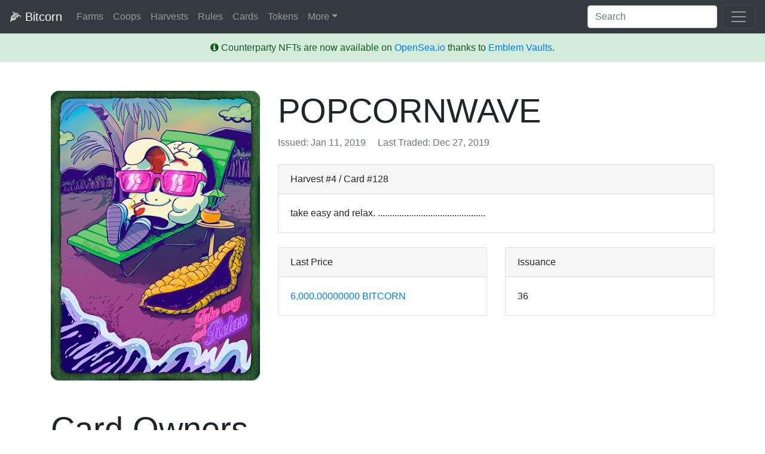

--- FILE ---
content_type: text/html; charset=UTF-8
request_url: https://bitcorns.com/cards/POPCORNWAVE
body_size: 4495
content:
<!DOCTYPE html>
<html lang="en">
<head>
    <script defer data-domain="bitcorns.com" src="https://plausible.io/js/plausible.js"></script>
    <meta charset="utf-8">
    <meta http-equiv="X-UA-Compatible" content="IE=edge">
    <meta name="format-detection" content="telephone=no">
    <meta name="viewport" content="width=device-width, initial-scale=1, shrink-to-fit=no">
    <meta name="csrf-token" content="5en6VrPJjch20HWwfu85NRZ88ZApfNZhBHU3Yqr6">

    <!-- Title Tags -->
    <title>POPCORNWAVE &ndash; Bitcorn Crops</title>
    <meta name="description" content="">

    <!-- Stylesheets -->
    <link href="https://bitcorns.com/favicon.ico" rel="icon">
    <link href="https://bitcorns.com/css/app.css" rel="stylesheet">

    <!-- Scripts -->
    <script src="https://bitcorns.com/js/app.js" defer></script>

    <!--
     /$$       /$$   /$$                                            
    | $$      |__/  | $$                                            
    | $$$$$$$  /$$ /$$$$$$    /$$$$$$$  /$$$$$$   /$$$$$$  /$$$$$$$ 
    | $$__  $$| $$|_  $$_/   /$$_____/ /$$__  $$ /$$__  $$| $$__  $$
    | $$  \ $$| $$  | $$    | $$      | $$  \ $$| $$  \__/| $$  \ $$
    | $$  | $$| $$  | $$ /$$| $$      | $$  | $$| $$      | $$  | $$
    | $$$$$$$/| $$  |  $$$$/|  $$$$$$$|  $$$$$$/| $$      | $$  | $$
    |_______/ |__/   \___/   \_______/ \______/ |__/      |__/  |__/
    -->
</head>
<body>
    <div id="app">
        <header>
            <div class="collapse bg-dark" id="navbarHeader">
                <div class="container-fluid">
                    <div class="row">
                        <div class="col-sm-8 py-4">
                            <h4 class="text-white">Bitcorn Crops</h4>
                            <p class="text-muted">Bitcorns is an idle game of accumulation, similar to AdVenture Capitalist, where the only objective is to accumulate BITCORN. BITCORN cannot be bought, rather, it gets harvested by bitcoin addresses ("farms") proportionate to their share of 100 CROPS. Deceptively simple, accumulating BITCORN takes an amount of CROPS most people do not possess.</p>
                        </div>
                        <div class="col-sm-4 py-4 d-none d-sm-inline">
                            <h4 class="text-white">Contact</h4>
                            <ul class="list-unstyled">
                                <li><a href="https://t.me/bitcorns" class="text-white" target="_blank">Telegram</a></li>
                                <li><a href="https://twitter.com/bitcorncrops" class="text-white" target="_blank">Twitter</a></li>
                                <li><a href="/cdn-cgi/l/email-protection#aac8c3dec9c5d8c4c9d8c5dad9eacdc7cbc3c684c9c5c7" class="text-white">E-mail</a></li>
                            </ul>
                        </div>
                    </div>
                </div>
            </div>
            <div class="navbar navbar-dark navbar-expand bg-dark">
                <div class="container-fluid d-flex justify-content-between">
                    <a href="https://bitcorns.com" class="navbar-brand">
                        &#x1f33d; <span class="d-none d-lg-inline">Bitcorn</span>
                    </a>
                    <div class="collapse navbar-collapse">
                        <ul class="navbar-nav mr-auto">
                            <li class="nav-item">
                                <a class="nav-link" href="https://bitcorns.com/farms">Farms</a>
                            </li>
                            <li class="nav-item d-none d-sm-inline">
                                <a class="nav-link" href="https://bitcorns.com/coops">Coops</a>
                            </li>
                            <li class="nav-item d-none d-sm-inline">
                                <a class="nav-link" href="https://bitcorns.com/harvests">Harvests</a>
                            </li>
                            <li class="nav-item d-none d-sm-inline">
                                <a class="nav-link" href="https://bitcorns.com/rules">Rules</a>
                            </li>
                            <li class="nav-item">
                                <a class="nav-link" href="https://bitcorns.com/cards">Cards</a>
                            </li>
                            <li class="nav-item d-none d-sm-inline">
                                <a class="nav-link" href="https://bitcorns.com/tokens">Tokens</a>
                            </li>
                            <li class="nav-item dropdown">
                                <a class="nav-link dropdown-toggle" href="#" id="almanac_dropdown" data-toggle="dropdown" aria-haspopup="true" aria-expanded="false">More</a>
                                <div class="dropdown-menu" aria-labelledby="almanac_dropdown">
                                    <a class="dropdown-item d-inline-block d-sm-none" href="https://bitcorns.com/coops">Coops</a>
                                    <a class="dropdown-item d-inline-block d-sm-none" href="https://bitcorns.com/tokens">Tokens</a>
                                    <a class="dropdown-item d-inline-block d-sm-none" href="https://bitcorns.com/harvests">Harvests</a>
                                    <a class="dropdown-item" href="https://bitcorns.com/achievements">Achievements</a>
                                    <a class="dropdown-item d-inline-block d-sm-none" href="https://bitcorns.com/rules">Game Rules</a>
                                    <a class="dropdown-item" href="https://bitcorns.com/cards/create">Submit Card</a>
                                    <a class="dropdown-item" href="https://medium.com/@BitcornCrops" target="_blank">Bitcorn Blog</a>
                                    <a class="dropdown-item" href="https://shop.bitcorns.com" target="_blank">Memorabilia</a>
                                </div>
                            </li>
                        </ul>
                    </div>
                    <form action="https://bitcorns.com/farms" method="GET" class="form-inline my-2 my-lg-0 d-none d-md-inline">
                        <input class="form-control mr-sm-2" name="q" type="search" placeholder="Search" aria-label="Search">
                    </form>
                    <button class="navbar-toggler" type="button" data-toggle="collapse" data-target="#navbarHeader" aria-controls="navbarHeader" aria-expanded="false" aria-label="Toggle navigation">
                        <span class="navbar-toggler-icon"></span>
                    </button>
                </div>
            </div>
        </header>
        <div class="alert alert-success mb-0 border-0 rounded-0" role="alert">
            <div class="text-center">
                <i aria-hidden="true" class="fa fa-info-circle"></i> Counterparty NFTs are now available on <a href="/opensea" target="_blank">OpenSea.io</a> thanks to <a href="https://circuitsofvalue.com/?ref=bitcorns" target="_blank">Emblem Vaults</a>.
            </div>
        </div>
        <main role="main">
            <div class="container">
    <div class="row mt-5">
    <div class="col-md-4 mb-5 text-center">
        <div class="modal fade" id="imageModal" tabindex="-1" role="dialog" aria-labelledby="imageModalLabel" aria-hidden="true">
    <div class="modal-dialog" role="document">
        <div class="modal-content border-0 text-center" style="background: transparent;">
            <div class="modal-body">
                                    <img loading="lazy" src="//bitcorns.com/storage/tokens/SAqDzNYcCVMCsxrDHpVlmdg1WTBQnKWt1YVJbBHx.png" alt="POPCORNWAVE" width="100%" />
                            </div>
        </div>
    </div>
</div>        <img loading="lazy" src="//bitcorns.com/storage/tokens/SAqDzNYcCVMCsxrDHpVlmdg1WTBQnKWt1YVJbBHx.png" alt="POPCORNWAVE" width="100%" style="max-width: 375px; cursor: pointer;" role="button" data-toggle="modal" data-target="#imageModal" />
            </div>
    <div class="col-md-8">
        <h1 class="display-4">
    POPCORNWAVE
</h1>
<p class="text-muted">
    Issued: Jan 11, 2019
    <span class="d-none d-sm-inline">
    &nbsp;&nbsp;&nbsp;
    Last Traded: Dec 27, 2019
    </span>
</p>        <div class="card my-4">
            <div class="card-header">
                Harvest #4 / Card #128
            </div>
            <div class="card-body">
                <p class="card-text">take easy and relax. .............................................</p>
            </div>
        </div>
        <div class="row">
            <div class="col-sm-6">
                <div class="card mb-5">
                    <div class="card-header">
                        Last Price
                    </div>
                    <div class="card-body">
                        <p class="card-text">
                                                            <a href="https://xchain.io/tx/1481809" target="_blank">6,000.00000000 BITCORN</a>
                                                    </p>
                    </div>
                </div>
            </div>
            <div class="col-sm-6">
                <div class="card mb-5">
                    <div class="card-header">
                        Issuance
                    </div>
                    <div class="card-body">
                        <p class="card-text">36</p>
                    </div>
                </div>
            </div>
        </div>
    </div>
</div>    <h2 class="display-4 mb-5">
        Card Owners
    </h2>
    <div class="card mb-5">
        <div class="card-header">
            Bitcorn Farms
            <span class="badge badge-dark">
                9
            </span>
        </div>
        <div class="table-responsive">
            <table class="table mb-0">
                <thead>
                    <tr>
                        <th scope="col" style="width: 40px">#</th>
                        <th scope="col">Name</th>
                        <th scope="col">Coop</th>
                        <th scope="col">Balance</th>
                        <th scope="col">Percent</th>
                    </tr>
                </thead>
                <tbody>
                                        <tr>
                        <th scope="row">1.</th>
                        <td>
                                                        <a href="https://bitcorns.com/farms/153YnDbo1FzYdGBbgm76HPMqjD11LFdaKG">Bitcorn Farm #669</a>
                        </td>
                        <td>
                                                    </td>
                        <td>20</td>
                        <td>55.56%</td>
                    </tr>
                                        <tr>
                        <th scope="row">2.</th>
                        <td>
                                                        <a href="https://bitcorns.com/farms/16FafZ8xqZv8eAoffX9D5pfmS47YqFwYez">El Palacio del Bit-maiz</a>
                        </td>
                        <td>
                                                            <a href="https://bitcorns.com/coops/magic-internet-corn-alliance">Magic Internet Corn Alliance</a>
                                                    </td>
                        <td>3</td>
                        <td>8.33%</td>
                    </tr>
                                        <tr>
                        <th scope="row">3.</th>
                        <td>
                                                        <a href="https://bitcorns.com/farms/17TkmnxyBmtGBRgiQ4Y8Wa8HYYz6WWUtLj">Bitnakorn</a>
                        </td>
                        <td>
                                                            <a href="https://bitcorns.com/coops/panic-at-the-disco">Panic At The Disco</a>
                                                    </td>
                        <td>2</td>
                        <td>5.56%</td>
                    </tr>
                                        <tr>
                        <th scope="row">4.</th>
                        <td>
                                                        <a href="https://bitcorns.com/farms/15UAKRVYBvnBCKGDFEAecWoteXvhiP4eLc">Pepecash Valley Fresh</a>
                        </td>
                        <td>
                                                            <a href="https://bitcorns.com/coops/panic-at-the-disco">Panic At The Disco</a>
                                                    </td>
                        <td>2</td>
                        <td>5.56%</td>
                    </tr>
                                        <tr>
                        <th scope="row">5.</th>
                        <td>
                                                        <a href="https://bitcorns.com/farms/1H5XFFX1EUS38DSZRxqEK2hPzMJKcuoFzW">Corn Islands</a>
                        </td>
                        <td>
                                                            <a href="https://bitcorns.com/coops/corn-tang-clan">CORN TANG CLAN</a>
                                                    </td>
                        <td>1</td>
                        <td>2.78%</td>
                    </tr>
                                        <tr>
                        <th scope="row">6.</th>
                        <td>
                                                        <a href="https://bitcorns.com/farms/16aZDCvD6w1x25qYNWDrXLUswEXiUU9ttr">Ant Farm</a>
                        </td>
                        <td>
                                                            <a href="https://bitcorns.com/coops/corn-tang-clan">CORN TANG CLAN</a>
                                                    </td>
                        <td>1</td>
                        <td>2.78%</td>
                    </tr>
                                        <tr>
                        <th scope="row">7.</th>
                        <td>
                                                        <a href="https://bitcorns.com/farms/1Ph11drSBRhuMkhD9gBiCB1QXRqsf4R9Qb">Discornatopia</a>
                        </td>
                        <td>
                                                            <a href="https://bitcorns.com/coops/corn-tang-clan">CORN TANG CLAN</a>
                                                    </td>
                        <td>1</td>
                        <td>2.78%</td>
                    </tr>
                                        <tr>
                        <th scope="row">8.</th>
                        <td>
                                                        <a href="https://bitcorns.com/farms/1JBEzg8ZcQQiLwJtDgp6Q4ssNxexoYQx8N">Bitcorn Farm #617</a>
                        </td>
                        <td>
                                                    </td>
                        <td>1</td>
                        <td>2.78%</td>
                    </tr>
                                        <tr>
                        <th scope="row">9.</th>
                        <td>
                                                        <a href="https://bitcorns.com/farms/12E1CKZTj3ahcuRUoBJbyJeBPmSzX5vetH">Sweet Corn Syndicate</a>
                        </td>
                        <td>
                                                    </td>
                        <td>1</td>
                        <td>2.78%</td>
                    </tr>
                                    </tbody>
            </table>
        </div>
    </div>
<h2 class="display-4 mb-5">
        Noteworthy
    </h2>
    <div class="row">
        <div class="col-12 col-md-6 mb-5">
            <div class="card">
    <div class="card-header">
        Top Farm
    </div>
    <a href="https://bitcorns.com/farms/153YnDbo1FzYdGBbgm76HPMqjD11LFdaKG">
        <img loading="lazy" src="https://bitcorns.com/images/default/8.jpg" alt="Bitcorn Farm #669" class="w-100 border-bottom">
    </a>
    <div class="card-body">
        <a href="https://bitcorns.com/farms/153YnDbo1FzYdGBbgm76HPMqjD11LFdaKG" class="btn btn-outline-primary pull-right">
            <i class="fa fa-map-marker"></i>
        </a>
        <h4 class="card-title">
            <a href="https://bitcorns.com/farms/153YnDbo1FzYdGBbgm76HPMqjD11LFdaKG">
                Bitcorn Farm #669
            </a>
        </h4>
        <p class="card-text">
            POPCORNWAVE: 20
        </p>
    </div>
</div>        </div>
        <div class="col-12 col-md-6 mb-5">
            <div class="card">
    <div class="card-header">
        Top Coop
    </div>
    <a href="https://bitcorns.com/coops/panic-at-the-disco">
        <img loading="lazy" src="/images/default/coops/5.jpg" alt="Panic At The Disco" class="w-100 border-bottom">
    </a>
    <div class="card-body">
        <a href="https://bitcorns.com/coops/panic-at-the-disco" class="btn btn-outline-primary pull-right">
            <i class="fa fa-map-marker"></i>
        </a>
        <h4 class="card-title">
            <a href="https://bitcorns.com/coops/panic-at-the-disco">
                Panic At The Disco
            </a>
        </h4>
        <p class="card-text">
            POPCORNWAVE: 4
        </p>
    </div>
</div>        </div>
    </div>
<h2 class="display-4 mb-5">
        Achievements
    </h2>
    <div class="row">
        <div class="col">
            <div class="card">
                <div class="card-header">
                    <ul class="nav nav-tabs card-header-tabs" id="achievementsTabContent" role="tablist">
                        <li class="nav-item">
                            <a class="nav-link active" id="unlocked-tab" data-toggle="tab" href="#unlocked" role="tab" aria-controls="unlocked" aria-selected="true">
                                Unlocked <span class="badge badge-dark">8</span>
                            </a>
                        </li>
                        <li class="nav-item">
                            <a class="nav-link" id="locked-tab" data-toggle="tab" href="#locked" role="tab" aria-controls="locked" aria-selected="true">
                                Locked <span class="badge badge-dark">18</span>
                            </a>
                        </li>
                    </ul>
                </div>
                <div class="card-body">
                    <div class="tab-content" id="achievementsTabContent">
                        <div class="tab-pane fade show active" id="unlocked" role="tabpanel" aria-labelledby="unlocked-tab">
                            <div class="table-responsive">
                                <table class="table mb-0 text-left">
                                    <thead>
                                        <tr>
                                            <th scope="col">Name</th>
                                            <th scope="col">Description</th>
                                            <th scope="col">Unlocked</th>
                                        </tr>
                                    </thead>
                                    <tbody>
                                                                                    <tr>
                                                <td><a href="https://bitcorns.com/achievements/180">Pony Express</a></td>
                                                <td>My, my how this network has grown.</td>
                                                <td>Oct 06, 2021</td>
                                            </tr>
                                                                                    <tr>
                                                <td><a href="https://bitcorns.com/achievements/204">A Token&#039;s Dozen</a></td>
                                                <td>More than a few, less than a lot, keep going!</td>
                                                <td>Sep 23, 2021</td>
                                            </tr>
                                                                                    <tr>
                                                <td><a href="https://bitcorns.com/achievements/203">My First Hodler</a></td>
                                                <td>You got your first hodler, worth framing this one!</td>
                                                <td>Sep 23, 2021</td>
                                            </tr>
                                                                                    <tr>
                                                <td><a href="https://bitcorns.com/achievements/178">You Got Mail</a></td>
                                                <td>First send on the Bitcoin blockchain.</td>
                                                <td>Aug 21, 2021</td>
                                            </tr>
                                                                                    <tr>
                                                <td><a href="https://bitcorns.com/achievements/186">Open For Business</a></td>
                                                <td>First trade on the Counterparty DEX!</td>
                                                <td>Dec 27, 2019</td>
                                            </tr>
                                                                                    <tr>
                                                <td><a href="https://bitcorns.com/achievements/141">Open For Business</a></td>
                                                <td>First trade on the Counterparty DEX!</td>
                                                <td>Jan 28, 2019</td>
                                            </tr>
                                                                                    <tr>
                                                <td><a href="https://bitcorns.com/achievements/169">My First Hodler</a></td>
                                                <td>You got your first hodler, worth framing this one!</td>
                                                <td>Jan 24, 2019</td>
                                            </tr>
                                                                                    <tr>
                                                <td><a href="https://bitcorns.com/achievements/137">You Got Mail</a></td>
                                                <td>First send on the Bitcoin blockchain.</td>
                                                <td>Jan 24, 2019</td>
                                            </tr>
                                                                            </tbody>
                                </table>
                            </div>
                        </div>
                        <div class="tab-pane fade" id="locked" role="tabpanel" aria-labelledby="locked-tab">
                            <div class="table-responsive">
                                <table class="table mb-0 text-left">
                                    <thead>
                                        <tr>
                                            <th scope="col">Name</th>
                                            <th scope="col">Description</th>
                                            <th scope="col">Progress</th>
                                        </tr>
                                    </thead>
                                    <tbody>
                                                                                    <tr>
                                                <td><a href="https://bitcorns.com/achievements/170">A Token&#039;s Dozen</a></td>
                                                <td>More than a few, less than a lot, keep going!</td>
                                                <td>85%</td>
                                            </tr>
                                                                                    <tr>
                                                <td><a href="https://bitcorns.com/achievements/179">Achiever of Achievements</a></td>
                                                <td>Achieved 10+ Achievements. Well done!</td>
                                                <td>80%</td>
                                            </tr>
                                                                                    <tr>
                                                <td><a href="https://bitcorns.com/achievements/187">Technical Analysis</a></td>
                                                <td>A doji on the 9 is a buy signal.</td>
                                                <td>78%</td>
                                            </tr>
                                                                                    <tr>
                                                <td><a href="https://bitcorns.com/achievements/142">Technical Analysis</a></td>
                                                <td>A doji on the 9 is a buy signal.</td>
                                                <td>78%</td>
                                            </tr>
                                                                                    <tr>
                                                <td><a href="https://bitcorns.com/achievements/138">Pony Express</a></td>
                                                <td>My, my how this network has grown.</td>
                                                <td>50%</td>
                                            </tr>
                                                                                    <tr>
                                                <td><a href="https://bitcorns.com/achievements/135">Achiever of Achievements</a></td>
                                                <td>Achieved 10+ Achievements. Well done!</td>
                                                <td>30%</td>
                                            </tr>
                                                                                    <tr>
                                                <td><a href="https://bitcorns.com/achievements/181">Going Postal</a></td>
                                                <td>Look out! This card&#039;s gone postal!</td>
                                                <td>11%</td>
                                            </tr>
                                                                                    <tr>
                                                <td><a href="https://bitcorns.com/achievements/188">Merchant Adoption</a></td>
                                                <td>100 trades on the DEX is basically mainstream.</td>
                                                <td>7%</td>
                                            </tr>
                                                                                    <tr>
                                                <td><a href="https://bitcorns.com/achievements/143">Merchant Adoption</a></td>
                                                <td>100 trades on the DEX is basically mainstream.</td>
                                                <td>7%</td>
                                            </tr>
                                                                                    <tr>
                                                <td><a href="https://bitcorns.com/achievements/205">300</a></td>
                                                <td>THIS! IS! BITCORN!</td>
                                                <td>6%</td>
                                            </tr>
                                                                                    <tr>
                                                <td><a href="https://bitcorns.com/achievements/139">Going Postal</a></td>
                                                <td>Look out! This card&#039;s gone postal!</td>
                                                <td>5%</td>
                                            </tr>
                                                                                    <tr>
                                                <td><a href="https://bitcorns.com/achievements/171">300</a></td>
                                                <td>THIS! IS! BITCORN!</td>
                                                <td>4%</td>
                                            </tr>
                                                                                    <tr>
                                                <td><a href="https://bitcorns.com/achievements/206">Popularity Contest</a></td>
                                                <td>1000 addresses own/have owned this card!</td>
                                                <td>2%</td>
                                            </tr>
                                                                                    <tr>
                                                <td><a href="https://bitcorns.com/achievements/172">Popularity Contest</a></td>
                                                <td>1000 addresses own/have owned this card!</td>
                                                <td>1%</td>
                                            </tr>
                                                                                    <tr>
                                                <td><a href="https://bitcorns.com/achievements/182">High Speed Internet</a></td>
                                                <td>You say SPAM. I say blockchain use-case.</td>
                                                <td>1%</td>
                                            </tr>
                                                                                    <tr>
                                                <td><a href="https://bitcorns.com/achievements/144">High Frequency Trading</a></td>
                                                <td>The bots are the captain now. Obey!</td>
                                                <td>1%</td>
                                            </tr>
                                                                                    <tr>
                                                <td><a href="https://bitcorns.com/achievements/189">High Frequency Trading</a></td>
                                                <td>The bots are the captain now. Obey!</td>
                                                <td>1%</td>
                                            </tr>
                                                                                    <tr>
                                                <td><a href="https://bitcorns.com/achievements/140">High Speed Internet</a></td>
                                                <td>You say SPAM. I say blockchain use-case.</td>
                                                <td>1%</td>
                                            </tr>
                                                                            </tbody>
                                </table>
                            </div>
                        </div>
                    </div>
                </div>
            </div>
        </div>
    </div>
</div>
        </main>
        <footer class="text-muted">
            <div class="container">
                <p class="float-right d-none d-sm-inline">
                    <a href="https://plausible.io/bitcorns.com" target="_blank">Analytics</a>
                </p>
                <p>
                    <a href="/cdn-cgi/l/email-protection#d8bab1acbbb7aab6bbaab7a8ab98bfb5b9b1b4f6bbb7b5" class="mr-3">Contact</a>
                    <a href="https://github.com/droplister/bitcorns.com" target="_blank" class="mr-3">Github</a>
                    <a href="https://bitcorns.com/privacy" class="mr-3">Privacy</a>
                    <a href="https://bitcorns.com/terms" class="mr-3">Terms</a>
                    <a href="https://bitcorns.com/api">API</a>
                </p>
            </div>
        </footer>
    </div>
<script data-cfasync="false" src="/cdn-cgi/scripts/5c5dd728/cloudflare-static/email-decode.min.js"></script><script defer src="https://static.cloudflareinsights.com/beacon.min.js/vcd15cbe7772f49c399c6a5babf22c1241717689176015" integrity="sha512-ZpsOmlRQV6y907TI0dKBHq9Md29nnaEIPlkf84rnaERnq6zvWvPUqr2ft8M1aS28oN72PdrCzSjY4U6VaAw1EQ==" data-cf-beacon='{"version":"2024.11.0","token":"0c983479dfe841b7aa0943e3e52eb617","r":1,"server_timing":{"name":{"cfCacheStatus":true,"cfEdge":true,"cfExtPri":true,"cfL4":true,"cfOrigin":true,"cfSpeedBrain":true},"location_startswith":null}}' crossorigin="anonymous"></script>
</body>
</html>